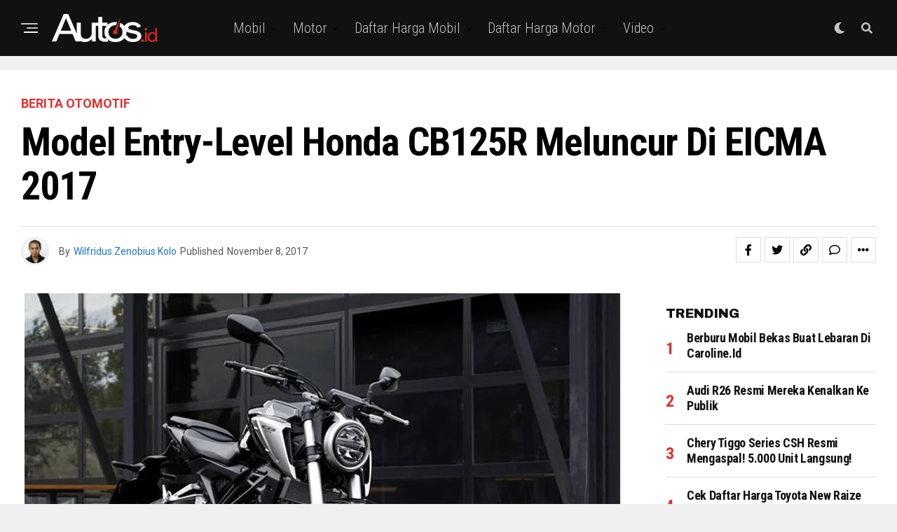

--- FILE ---
content_type: text/html; charset=utf-8
request_url: https://www.google.com/recaptcha/api2/aframe
body_size: 264
content:
<!DOCTYPE HTML><html><head><meta http-equiv="content-type" content="text/html; charset=UTF-8"></head><body><script nonce="p9mg0ScesissdCwZXGg45g">/** Anti-fraud and anti-abuse applications only. See google.com/recaptcha */ try{var clients={'sodar':'https://pagead2.googlesyndication.com/pagead/sodar?'};window.addEventListener("message",function(a){try{if(a.source===window.parent){var b=JSON.parse(a.data);var c=clients[b['id']];if(c){var d=document.createElement('img');d.src=c+b['params']+'&rc='+(localStorage.getItem("rc::a")?sessionStorage.getItem("rc::b"):"");window.document.body.appendChild(d);sessionStorage.setItem("rc::e",parseInt(sessionStorage.getItem("rc::e")||0)+1);localStorage.setItem("rc::h",'1769751827178');}}}catch(b){}});window.parent.postMessage("_grecaptcha_ready", "*");}catch(b){}</script></body></html>